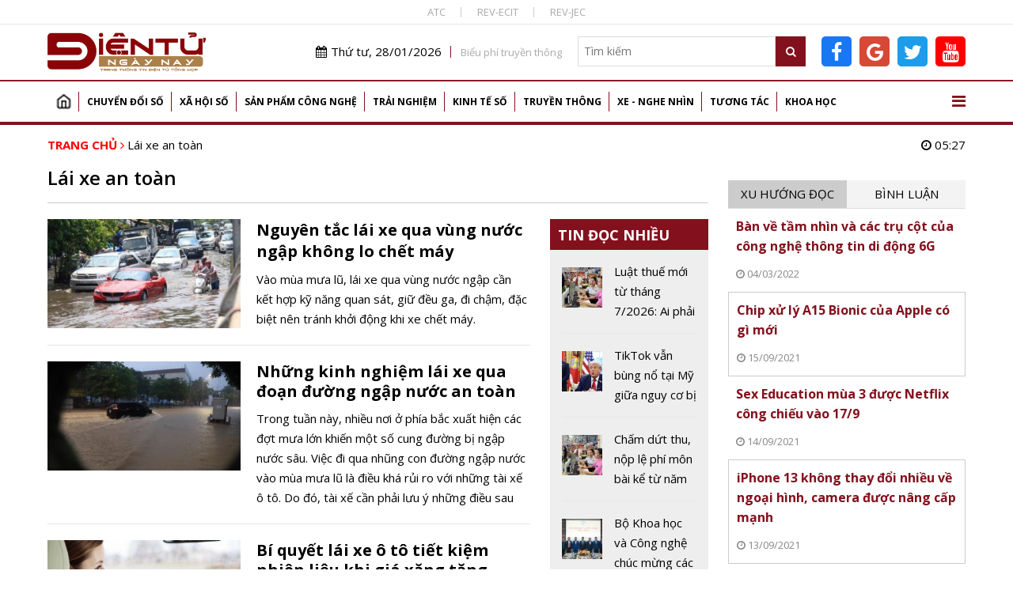

--- FILE ---
content_type: text/html; charset=utf-8
request_url: https://dientungaynay.vn/tags/lai-xe-an-toan
body_size: 16782
content:
<!DOCTYPE html PUBLIC "-//W3C//DTD XHTML 1.0 Strict//EN" "http://www.w3.org/TR/xhtml1/DTD/xhtml1-strict.dtd">
<!--<html xmlns="http://www.w3.org/1999/xhtml">-->
<html lang="vi">
<head>
<!-- Global site tag (gtag.js) - Google Analytics -->
<script async src="https://www.googletagmanager.com/gtag/js?id=G-K08ZLWMP3M"></script>
<script>
  window.dataLayer = window.dataLayer || [];
  function gtag(){dataLayer.push(arguments);}
  gtag('js', new Date());

  gtag('config', 'G-K08ZLWMP3M');
</script>
<!--Adsense -->
  
<script async src="https://pagead2.googlesyndication.com/pagead/js/adsbygoogle.js?client=ca-pub-9278150408100196"
     crossorigin="anonymous"></script>
<script async custom-element="amp-auto-ads"
        src="https://cdn.ampproject.org/v0/amp-auto-ads-0.1.js">
</script>

<amp-auto-ads type="adsense"
        data-ad-client="ca-pub-9278150408100196">
</amp-auto-ads>
<meta name="google-adsense-account" content="ca-pub-9278150408100196">
  <!-- End Adsense -->

<!-- Global site tag (gtag.js) - Google Analytics 
<script async src="https://www.googletagmanager.com/gtag/js?id=UA-144539164-1"></script>
<script>
  window.dataLayer = window.dataLayer || [];
  function gtag(){dataLayer.push(arguments);}
  gtag('js', new Date());

  gtag('config', 'UA-144539164-1');
</script>
G-74ERK3B9T0
UA-225018387-1
 XXX END -->

  <meta http-equiv="Content-Type" content="text/html; charset=utf-8" />
<link rel="shortcut icon" href="https://dientungaynay.vn/sites/default/files/icon.ico" type="image/vnd.microsoft.icon" />
<meta name="generator" content="https://dientungaynay.vn/" />
<link rel="canonical" href="https://dientungaynay.vn/tags/lai-xe-an-toan" />
<link rel="shortlink" href="https://dientungaynay.vn/taxonomy/term/2601" />
<meta property="og:site_name" content="Tạp chí Điện tử ngày nay, Tin tức, Sự kiện, Viễn thông, Công nghệ thông tin - dientungaynay.vn" />
<meta property="og:type" content="article" />
<meta property="og:url" content="https://dientungaynay.vn/tags/lai-xe-an-toan" />
<meta property="og:title" content="Lái xe an toàn" />
  <link rel="icon" href="https://dientungaynay.vn/sites/default/files/icon.ico" type="image/x-icon">
  <title>Lái xe an toàn</title>
  <meta name="viewport" content="width=device-width, initial-scale=1.0, maximum-scale=1.0, user-scalable=0" />
  <meta content="INDEX,FOLLOW" name="robots" />
  <meta http-equiv="X-UA-Compatible" content="IE=edge,chrome=1" />
  <link href="https://fonts.googleapis.com/css?family=Open+Sans:400,600,700&display=swap&subset=vietnamese" rel="stylesheet">
  <link href="https://fonts.googleapis.com/css?family=Monoton&display=swap" rel="stylesheet">
  <!-- <link href="https://netdna.bootstrapcdn.com/font-awesome/4.7.0/css/font-awesome.min.css" rel="stylesheet" type="text/css" /> -->
  <link type="text/css" rel="stylesheet" href="https://dientungaynay.vn/sites/default/files/css/css_tGTNtRAsNJmcVz4r7F6YCijbrQGDbBmziHSrRd1Stqc.css" media="all" />
<link type="text/css" rel="stylesheet" href="https://dientungaynay.vn/sites/default/files/css/css_ysL7wksTmaRf65SoELcP4OZt1GdQZicPzwemq3ytkiE.css" media="all" />
  <script type="text/javascript" src="https://dientungaynay.vn/sites/default/files/js/js_0vb97IAukrp6qZSdcVTXcWQ9L883WgNQAs4UiIM1fVc.js"></script>
<script type="text/javascript" src="https://dientungaynay.vn/sites/default/files/js/js_6vdcm7SiLl14tHqrT24g8xctrNfjW2MZnJaJ9HeHn24.js"></script>
<script type="text/javascript" src="https://dientungaynay.vn/sites/default/files/js/js_S18kKrUrP4zDjPydcQqhBfYW2QorS3HWexqiJ6Uw-FQ.js"></script>
<script type="text/javascript">
<!--//--><![CDATA[//><!--
(function(i,s,o,g,r,a,m){i["GoogleAnalyticsObject"]=r;i[r]=i[r]||function(){(i[r].q=i[r].q||[]).push(arguments)},i[r].l=1*new Date();a=s.createElement(o),m=s.getElementsByTagName(o)[0];a.async=1;a.src=g;m.parentNode.insertBefore(a,m)})(window,document,"script","https://www.google-analytics.com/analytics.js","ga");ga("create", "UA-144539164-1", {"cookieDomain":"auto"});ga("set", "anonymizeIp", true);ga("send", "pageview");
//--><!]]>
</script>
<script type="text/javascript" src="https://dientungaynay.vn/sites/default/files/js/js__eEwMzvu4PPSFZFZV9u1IfYnqI74w3atdjUENuUUNNA.js"></script>
<script type="text/javascript">
<!--//--><![CDATA[//><!--
jQuery.extend(Drupal.settings, {"basePath":"\/","pathPrefix":"","ajaxPageState":{"theme":"custom_theme","theme_token":"y8Cppz9fp-T2VvAKE6Mt9JBl2MnjOyWSTcLtVPU81jg","js":{"sites\/default\/files\/minify\/lazyload.min.min.js":1,"sites\/default\/files\/minify\/customlazy.min.js":1,"sites\/default\/files\/minify\/jquery.min.2.1.4.min.js":1,"sites\/default\/files\/minify\/jquery-extend-3.4.0.1.8.3.min.js":1,"sites\/default\/files\/minify\/jquery.once.1.2.min.js":1,"sites\/default\/files\/minify\/drupal.min.js":1,"sites\/default\/files\/minify\/jquery.ui.core.min.1.10.2.min.js":1,"sites\/default\/files\/minify\/jquery.ui.widget.min.1.10.2.min.js":1,"sites\/default\/files\/minify\/jquery.ui.button.min.1.10.2.min.js":1,"sites\/default\/files\/minify\/jquery.ui.mouse.min.1.10.2.min.js":1,"sites\/default\/files\/minify\/jquery.ui.draggable.min.1.10.2.min.js":1,"sites\/default\/files\/minify\/jquery.ui.position.min.1.10.2.min_0.js":1,"sites\/default\/files\/minify\/jquery.ui.resizable.min.1.10.2.min.js":1,"sites\/default\/files\/minify\/jquery.ui.dialog.min.1.10.2.min.js":1,"public:\/\/languages\/vi_zgJ6ICO0jM1BJWybyc7r98e4svK5Mwmw2PxUwLcWocU.js":1,"sites\/default\/files\/minify\/c3s_counter.min.js":1,"sites\/default\/files\/minify\/googleanalytics.min.js":1,"sites\/default\/files\/minify\/vi_zgJ6ICO0jM1BJWybyc7r98e4svK5Mwmw2PxUwLcWocU.min.js":1,"sites\/default\/files\/minify\/custom_theme_mobile.min.js":1,"sites\/default\/files\/minify\/owl.carousel.min.min.js":1,"sites\/default\/files\/minify\/jquery.nicescroll.min.min.js":1,"sites\/default\/files\/minify\/c3s_dialog.min.js":1,"sites\/default\/files\/minify\/c3s_ad.min.js":1,"sites\/default\/files\/minify\/jquery.jcarousel.min.min.js":1,"sites\/default\/files\/minify\/jquery.nivo.slider.min.js":1,"sites\/default\/files\/minify\/jquery.hoverIntent.min.js":1,"sites\/default\/files\/minify\/superfish.min.js":1,"sites\/default\/files\/minify\/custom_theme.min.js":1,"sites\/default\/files\/minify\/owl.c3s.min.js":1,"sites\/default\/files\/minify\/c3s_tabs.min.js":1,"sites\/default\/files\/minify\/c3s.nicescroll.min.js":1},"css":{"misc\/ui\/jquery.ui.core.css":1,"misc\/ui\/jquery.ui.theme.css":1,"misc\/ui\/jquery.ui.button.css":1,"misc\/ui\/jquery.ui.resizable.css":1,"misc\/ui\/jquery.ui.dialog.css":1,"sites\/all\/modules\/custom\/c3s_custom\/owl\/owl.carousel.css":1,"sites\/all\/modules\/custom\/c3s_custom\/scroll\/jquery.easing.1.3.js":1,"sites\/all\/themes\/custom_theme\/font-awesome\/css\/font-awesome.min.css":1,"sites\/all\/modules\/custom\/c3s_ad\/themes\/default\/default.css":1,"sites\/all\/modules\/custom\/c3s_ad\/nivo-slider.css":1,"sites\/all\/modules\/custom\/c3s_ad\/jcarousel.css":1,"sites\/all\/themes\/custom_theme\/styles\/style_editor.css":1,"sites\/all\/themes\/custom_theme\/styles\/style.css":1,"sites\/all\/themes\/custom_theme\/styles\/style_responsive.css":1}},"googleanalytics":{"trackOutbound":1,"trackMailto":1,"trackDownload":1,"trackDownloadExtensions":"7z|aac|arc|arj|asf|asx|avi|bin|csv|doc(x|m)?|dot(x|m)?|exe|flv|gif|gz|gzip|hqx|jar|jpe?g|js|mp(2|3|4|e?g)|mov(ie)?|msi|msp|pdf|phps|png|ppt(x|m)?|pot(x|m)?|pps(x|m)?|ppam|sld(x|m)?|thmx|qtm?|ra(m|r)?|sea|sit|tar|tgz|torrent|txt|wav|wma|wmv|wpd|xls(x|m|b)?|xlt(x|m)|xlam|xml|z|zip"}});
//--><!]]>
</script>
<!-- <script src="https://sdk.pushdi.com/js/generated/876122c6-fef0-3f01-abae-fed3b00149e2.js" async=""></script>
<script>
    var PushdyIns = window.PushdyIns || [];
    PushdyIns.push(function() {
      PushdyIns.initApp();
    });
</script>
-->
  <script>
    (function() {
        var cx = '006427038042637044565:srzrklc5qlm';
        var gcse = document.createElement('script');
        gcse.type = 'text/javascript';
        gcse.async = true;
        gcse.src = 'https://cse.google.com/cse.js?cx=' + cx;
        var s = document.getElementsByTagName('script')[0];
        s.parentNode.insertBefore(gcse, s);
    })();
  </script>

<!-- Verify Code -->
<!-- TAM DUNG
<script type="text/javascript">
(function () {
	var a = ["//static.amcdn.vn/core/analytics.js"];
	for (var i in a) {var b = document.createElement("script");b.type = "text/javascript"; b.async = !0; b.src = a[i];
	var c = document.getElementsByTagName("script")[0]; c.parentNode.insertBefore(b, c);}
	window.admicro_analytics_q = window.admicro_analytics_q || [];
	window.admicro_analytics_q.push({event: "pageviews", domain: "dientungaynay.vn", id: 3194});
            })();
</script>
END TAM DUNG -->
<!-- End Verify Code -->

<script async src="https://cmp.optad360.io/items/6e93dca1-f29c-47e3-9865-63bfc37119e4.min.js"></script>
<script async src="https://get.optad360.io/sf/1cc4c729-6c9b-4b3e-8d2c-78e5e7ccd6a1/plugin.min.js"></script>
<!-- Meta Pixel Code -->
<script>
!function(f,b,e,v,n,t,s)
{if(f.fbq)return;n=f.fbq=function(){n.callMethod?
n.callMethod.apply(n,arguments):n.queue.push(arguments)};
if(!f._fbq)f._fbq=n;n.push=n;n.loaded=!0;n.version='2.0';
n.queue=[];t=b.createElement(e);t.async=!0;
t.src=v;s=b.getElementsByTagName(e)[0];
s.parentNode.insertBefore(t,s)}(window, document,'script',
'https://connect.facebook.net/en_US/fbevents.js');
fbq('init', '504973263421414');
fbq('track', 'PageView');
</script>
<noscript><img height="1" width="1" style="display:none"
src="https://www.facebook.com/tr?id=504973263421414&ev=PageView&noscript=1"
/></noscript>
<!-- End Meta Pixel Code dientucuocsong facebook -->

</head>
<body class="html not-front not-logged-in no-sidebars page-taxonomy page-taxonomy-term page-taxonomy-term- page-taxonomy-term-2601"  ><div class="wrap-top-header full-container"><div class="container"><div id="c3s-ad-52211" class="c3s-ad" data-ad="{&quot;path&quot;:&quot;taxonomy\/term\/2601&quot;,&quot;tid&quot;:52211}"></div><div class="box-linktienich clear"><a href="https://atc-conf.org/">ATC</a><a href="https://rev-ecit.vn/">REV-ECIT</a><a href="https://rev-jec.org/index.php/rev-jec/issue/archive">REV-JEC</a></div></div></div><div class="wrap-header full-container"><div class="container"><div id="c3s-ad-38" class="c3s-ad" data-ad="{&quot;path&quot;:&quot;taxonomy\/term\/2601&quot;,&quot;tid&quot;:38}"></div><div class="header-right right"><div class="header-right-top clear right"><div class="current-date left"><i class="fa fa-calendar"></i>Thứ tư, 28/01/2026</div><div class="link-bieuphi left"><a href="https://drive.google.com/file/d/1Xmrs3bw4TKjfOfS8CDiG37IGF3voAWKI/view?usp=sharing">Biểu phí truyền thông</a></div><div class="box-search left"><form action="/search" method="GET"> <input type="text" class="txtKeyword" name="search" placeholder="Tìm kiếm" /> <button type="submit" class="btnSearch"><i class="fa fa-search"></i></button></form></div><div class="box-social left"><a target="_blank" class="facebook-link" href="https://www.facebook.com/Dientucuocsong.vn"><i class="fa fa-facebook-f"></i></a><a target="_blank" class="google-link" href="https://news.google.com/publications/CAAiEEpAuqC7nYH7EJIBZqLg700qFAgKIhBKQLqgu52B-xCSAWai4O9N?hl=vi&gl=VN&ceid=VN%3Avi"><i class="fa fa-google"></i></a><a target="_blank" class="twitter-link" href="https://twitter.com/dtcsvn"><i class="fa fa-twitter"></i></a><a target="_blank" class="youtube-link" href="https://www.youtube.com/channel/UCfXqXEMfaBiK8NXKUMT9fQw"><i class="fa fa-youtube"></i></a></div></div></div></div></div><div class="full-container"><div class="container"><div id="c3s-ad-700" class="c3s-ad" data-ad="{&quot;path&quot;:&quot;taxonomy\/term\/2601&quot;,&quot;tid&quot;:700}"></div></div></div><div class="full-container wrap-main-menu"><div class="container"><div id="main-menu" class="clear"><ul class="menu"><li class="first leaf"><a href="/home" title="">Trang chủ</a></li><li class="expanded"><a href="/chuyen-doi-so" title="Chuyển đổi số">Chuyển đổi số</a><ul class="menu"><li class="first leaf"><a href="/chuyen-doi-so/bao-mat" title="Bảo mật">Bảo mật</a></li><li class="leaf"><a href="/chuyen-doi-so/chuyen-dong-so" title="Chuyển động số">Chuyển động số</a></li><li class="leaf"><a href="/chuyen-doi-so/chinh-phu-dien-tu" title="Chính phủ điện tử">Chính phủ điện tử</a></li><li class="leaf"><a href="/chuyen-doi-so/doanh-nghiep-so" title="Doanh nghiệp số">Doanh nghiệp số</a></li><li class="last leaf"><a href="/chuyen-doi-so/nong-nghiep-so" title="Chuyển đổi số Nông nghiệp">Nông nghiệp số</a></li></ul></li><li class="expanded"><a href="/xa-hoi-so" title="Xã hội số">Xã hội số</a><ul class="menu"><li class="first leaf"><a href="/xa-hoi-so/su-kien" title="Sự kiện">Sự kiện</a></li><li class="leaf"><a href="/xa-hoi-so/cuoc-song-so" title="Cuộc sống số">Cuộc sống số</a></li><li class="leaf"><a href="/xa-hoi-so/chinh-sach-so" title="Chính sách số">Chính sách số</a></li><li class="leaf"><a href="/xa-hoi-so/van-hoa-so" title="Văn hóa số">Văn hóa số</a></li><li class="last leaf"><a href="/xa-hoi-so/giao-duc" title="Giáo dục">Giáo dục</a></li></ul></li><li class="expanded"><a href="/san-pham-cong-nghe" title="Sản phẩm Công nghệ">Sản phẩm công nghệ</a><ul class="menu"><li class="first leaf"><a href="/san-pham-cong-nghe/mobile" title="Điện thoại">Mobile</a></li><li class="leaf"><a href="/san-pham-cong-nghe/vien-thong" title="Điện tử, viễn thông">Viễn thông</a></li><li class="leaf"><a href="/san-pham-cong-nghe/dien-tu-tieu-dung" title="Điện tử tiêu dùng, thiết bị gia đình">Điện tử tiêu dùng</a></li><li class="leaf"><a href="/san-pham-cong-nghe/cong-nghe-thong-tin" title="Công nghệ thông tin">Công nghệ thông tin</a></li><li class="last leaf"><a href="/san-pham-cong-nghe/meo-hay-cong-nghe" title="Mẹo hay công nghệ, điện thoại, máy tính">Mẹo hay công nghệ</a></li></ul></li><li class="expanded"><a href="/trai-nghiem" title="Trải nghiệm số">Trải nghiệm</a><ul class="menu"><li class="first leaf"><a href="/trai-nghiem/the-gioi-quanh-ta" title="Thế giới quanh ta">Thế giới quanh ta</a></li><li class="leaf"><a href="/trai-nghiem/diem-den" title="Điểm đến">Điểm đến</a></li><li class="last leaf"><a href="/trai-nghiem/hanh-trinh" title="Hành trình">Hành trình</a></li></ul></li><li class="expanded"><a href="/kinh-te-so" title="Kinh tế số">Kinh tế số</a><ul class="menu"><li class="first leaf"><a href="/kinh-te-so/khoi-nghiep-sang-tao" title="Khởi nghiệp sáng tạo">Khởi nghiệp sáng tạo</a></li><li class="leaf"><a href="/kinh-te-so/thuong-mai-dien-tu" title="Thương mại điện tử">Thương mại điện tử</a></li><li class="leaf"><a href="/kinh-te-so/tai-chinh-fintech" title="Tài chính - Fintech">Tài chính - Fintech</a></li><li class="last leaf"><a href="/kinh-te-so/thi-truong" title="Thị trường">Thị trường</a></li></ul></li><li class="expanded"><a href="/truyen-thong" title="Truyền thông">Truyền thông</a><ul class="menu"><li class="first leaf"><a href="/truyen-thong/phat-thanh-truyen-hinh" title="Phát thanh truyền hình">Phát thanh truyền hình</a></li><li class="last leaf"><a href="/truyen-thong/media" title="Media, đa phương tiện">Media</a></li></ul></li><li class="expanded"><a href="/xe-nghe-nhin" title="Xe - Nghe nhìn">Xe - Nghe nhìn</a><ul class="menu"><li class="first leaf"><a href="/xe-nghe-nhin/xe" title="Xe +">Xe +</a></li><li class="last leaf"><a href="/xe-nghe-nhin/hi-end" title="Hi-end +">Hi-end+</a></li></ul></li><li class="expanded"><a href="/tuong-tac" title="Tương tác">Tương tác</a><ul class="menu"><li class="first leaf"><a href="/tuong-tac/goc-nhin-chuyen-gia" title="Góc nhìn chuyên gia">Góc nhìn chuyên gia</a></li><li class="last leaf"><a href="/tuong-tac/chan-dung-cong-nghe" title="Chân dung công nghệ">Chân dung công nghệ</a></li></ul></li><li class="last expanded"><a href="/khoa-hoc" title="Khoa học">Khoa học</a><ul class="menu"><li class="first leaf"><a href="/khoa-hoc/kham-pha-khoa-hoc" title="Khám phá khoa học">Khám phá khoa học</a></li><li class="leaf"><a href="/khoa-hoc/cong-trinh-khoa-hoc" title="Công trình, chuyên ngành khoa học">Công trình khoa học</a></li><li class="last leaf"><a href="/khoa-hoc/thuat-ngu-chuyen-nganh" title="Thuật ngữ chuyên ngành">Thuật ngữ chuyên ngành</a></li></ul></li></ul> <a href="javascript:;" id="show-menu-mega"><i class="fa fa-bars"></i></a></div><div id="menu-mega" class="clear"><ul class="menu"><li class="expanded"><a href="/chuyen-doi-so" title="Chuyển đổi số">Chuyển đổi số</a><ul class="menu"><li class="first leaf"><a href="/chuyen-doi-so/bao-mat" title="Bảo mật">Bảo mật</a></li><li class="leaf"><a href="/chuyen-doi-so/chuyen-dong-so" title="Chuyển động số">Chuyển động số</a></li><li class="leaf"><a href="/chuyen-doi-so/chinh-phu-dien-tu" title="Chính phủ điện tử">Chính phủ điện tử</a></li><li class="leaf"><a href="/chuyen-doi-so/doanh-nghiep-so" title="Doanh nghiệp số">Doanh nghiệp số</a></li><li class="last leaf"><a href="/chuyen-doi-so/nong-nghiep-so" title="Chuyển đổi số Nông nghiệp">Nông nghiệp số</a></li></ul></li><li class="expanded"><a href="/xa-hoi-so" title="Xã hội số">Xã hội số</a><ul class="menu"><li class="first leaf"><a href="/xa-hoi-so/su-kien" title="Sự kiện">Sự kiện</a></li><li class="leaf"><a href="/xa-hoi-so/cuoc-song-so" title="Cuộc sống số">Cuộc sống số</a></li><li class="leaf"><a href="/xa-hoi-so/chinh-sach-so" title="Chính sách số">Chính sách số</a></li><li class="leaf"><a href="/xa-hoi-so/van-hoa-so" title="Văn hóa số">Văn hóa số</a></li><li class="last leaf"><a href="/xa-hoi-so/giao-duc" title="Giáo dục">Giáo dục</a></li></ul></li><li class="expanded"><a href="/san-pham-cong-nghe" title="Sản phẩm Công nghệ">Sản phẩm công nghệ</a><ul class="menu"><li class="first leaf"><a href="/san-pham-cong-nghe/mobile" title="Điện thoại">Mobile</a></li><li class="leaf"><a href="/san-pham-cong-nghe/vien-thong" title="Điện tử, viễn thông">Viễn thông</a></li><li class="leaf"><a href="/san-pham-cong-nghe/dien-tu-tieu-dung" title="Điện tử tiêu dùng, thiết bị gia đình">Điện tử tiêu dùng</a></li><li class="leaf"><a href="/san-pham-cong-nghe/cong-nghe-thong-tin" title="Công nghệ thông tin">Công nghệ thông tin</a></li><li class="last leaf"><a href="/san-pham-cong-nghe/meo-hay-cong-nghe" title="Mẹo hay công nghệ, điện thoại, máy tính">Mẹo hay công nghệ</a></li></ul></li><li class="expanded"><a href="/trai-nghiem" title="Trải nghiệm số">Trải nghiệm</a><ul class="menu"><li class="first leaf"><a href="/trai-nghiem/the-gioi-quanh-ta" title="Thế giới quanh ta">Thế giới quanh ta</a></li><li class="leaf"><a href="/trai-nghiem/diem-den" title="Điểm đến">Điểm đến</a></li><li class="last leaf"><a href="/trai-nghiem/hanh-trinh" title="Hành trình">Hành trình</a></li></ul></li><li class="expanded"><a href="/kinh-te-so" title="Kinh tế số">Kinh tế số</a><ul class="menu"><li class="first leaf"><a href="/kinh-te-so/khoi-nghiep-sang-tao" title="Khởi nghiệp sáng tạo">Khởi nghiệp sáng tạo</a></li><li class="leaf"><a href="/kinh-te-so/thuong-mai-dien-tu" title="Thương mại điện tử">Thương mại điện tử</a></li><li class="leaf"><a href="/kinh-te-so/tai-chinh-fintech" title="Tài chính - Fintech">Tài chính - Fintech</a></li><li class="last leaf"><a href="/kinh-te-so/thi-truong" title="Thị trường">Thị trường</a></li></ul></li><li class="expanded"><a href="/truyen-thong" title="Truyền thông">Truyền thông</a><ul class="menu"><li class="first leaf"><a href="/truyen-thong/phat-thanh-truyen-hinh" title="Phát thanh truyền hình">Phát thanh truyền hình</a></li><li class="last leaf"><a href="/truyen-thong/media" title="Media, đa phương tiện">Media</a></li></ul></li><li class="expanded"><a href="/xe-nghe-nhin" title="Xe - Nghe nhìn">Xe - Nghe nhìn</a><ul class="menu"><li class="first leaf"><a href="/xe-nghe-nhin/xe" title="Xe +">Xe +</a></li><li class="last leaf"><a href="/xe-nghe-nhin/hi-end" title="Hi-end +">Hi-end+</a></li></ul></li><li class="expanded"><a href="/tuong-tac" title="Tương tác">Tương tác</a><ul class="menu"><li class="first leaf"><a href="/tuong-tac/goc-nhin-chuyen-gia" title="Góc nhìn chuyên gia">Góc nhìn chuyên gia</a></li><li class="last leaf"><a href="/tuong-tac/chan-dung-cong-nghe" title="Chân dung công nghệ">Chân dung công nghệ</a></li></ul></li><li class="last expanded"><a href="/khoa-hoc" title="Khoa học">Khoa học</a><ul class="menu"><li class="first leaf"><a href="/khoa-hoc/kham-pha-khoa-hoc" title="Khám phá khoa học">Khám phá khoa học</a></li><li class="leaf"><a href="/khoa-hoc/cong-trinh-khoa-hoc" title="Công trình, chuyên ngành khoa học">Công trình khoa học</a></li><li class="last leaf"><a href="/khoa-hoc/thuat-ngu-chuyen-nganh" title="Thuật ngữ chuyên ngành">Thuật ngữ chuyên ngành</a></li></ul></li></ul></div></div></div><div class="main-content full-container"><div class="container"><div class="wrap-breadcrumb clear"><div class="breadcrumb"><a href="/">Trang chủ</a> <i class="fa fa-angle-right"></i> <a href="/tags/lai-xe-an-toan" class="active">Lái xe an toàn</a></div><div class="right current-time"><i class="fa fa-clock-o"></i> 05:27</div></div><div class="tabs"></div><div class="region region-content"><div class="left-site left wrap-page-term wrap-page-term-article"><h1 class="page-title">Lái xe an toàn</h1><div class="left-site-bot clear"><div class="left-site-left left"><div id="c3s-ad-704" class="c3s-ad" data-ad="{&quot;path&quot;:&quot;taxonomy\/term\/2601&quot;,&quot;tid&quot;:704}"></div><div class="item item item-listtin"><div class="in-item clear"> <a href="/xe/nguyen-tac-lai-xe-qua-vung-nuoc-ngap-khong-lo-chet-may" class="main-link"></a><div class="image"><img typeof="foaf:Image" data-src="https://dientungaynay.vn/sites/default/files/styles/img_302_171/public/Hienbv/anh_bai_viet/nguyen-tac-lai-xe-qua-vung-nuoc-ngap-khong-lo-chet-may-1753103320.file9toupv?itok=sjavaFGD" class="lazy" width="302" height="171" alt="Nguyên tắc lái xe qua vùng nước ngập không lo chết máy" title="Nguyên tắc lái xe qua vùng nước ngập không lo chết máy" /></div><div class="content-item"><h3 class="node-title">Nguyên tắc lái xe qua vùng nước ngập không lo chết máy</h3><div class="node-lead">Vào mùa mưa lũ, lái xe qua vùng nước ngập cần kết hợp kỹ năng quan sát, giữ đều ga, đi chậm, đặc biệt nên tránh khởi động khi xe chết máy.</div></div></div></div><div class="item item item-listtin"><div class="in-item clear"> <a href="/xe/nhung-kinh-nghiem-lai-xe-qua-doan-duong-ngap-nuoc-an-toan" class="main-link"></a><div class="image"><img typeof="foaf:Image" data-src="https://dientungaynay.vn/sites/default/files/styles/img_302_171/public/Hienbv/anh_bai_viet/nhung-kinh-nghiem-giup-ban-lai-xe-qua-doan-duong-ngap-nuoc-an-toan-1653406665.jpg?itok=M6ClNIeV" class="lazy" width="302" height="171" alt="Những kinh nghiệm lái xe qua đoạn đường ngập nước an toàn" title="Những kinh nghiệm lái xe qua đoạn đường ngập nước an toàn" /></div><div class="content-item"><h4 class="node-title">Những kinh nghiệm lái xe qua đoạn đường ngập nước an toàn</h4><div class="node-lead">Trong tuần này, nhiều nơi ở phía bắc xuất hiện các đợt mưa lớn khiến một số cung đường bị ngập nước sâu. Việc đi qua nhũng con đường ngập nước vào mùa mưa lũ là điều khá rủi ro với những tài xế ô tô. Do đó, tài xế cần phải lưu ý những điều sau đây để bảo vệ chiếc xe của mình khỏi tình trạng thủy kích hay chết máy.</div></div></div></div><div class="item item item-listtin"><div class="in-item clear"> <a href="/xe/bi-quyet-lai-xe-o-to-tiet-kiem-nhien-lieu-khi-gia-xang-tang-manh" class="main-link"></a><div class="image"><img typeof="foaf:Image" data-src="https://dientungaynay.vn/sites/default/files/styles/img_302_171/public/Hienbv/anh_bai_viet/bi-quyet-lai-xe-o-to-tiet-kiem-nhien-lieu-khi-gia-xang-tang-manh-1648200260.jpg?itok=jBt9SaEc" class="lazy" width="302" height="171" alt="Bí quyết lái xe ô tô tiết kiệm nhiên liệu khi giá xăng tăng mạnh" title="Bí quyết lái xe ô tô tiết kiệm nhiên liệu khi giá xăng tăng mạnh" /></div><div class="content-item"><h4 class="node-title">Bí quyết lái xe ô tô tiết kiệm nhiên liệu khi giá xăng tăng mạnh</h4><div class="node-lead">Giá xăng dầu tăng cao khiến việc sử dụng xe ô tô sao cho tiết kiệm nhiên liệu được nhiều người quan tâm, vậy làm cách nào để bạn có thể thực hiện được điều đó? Dưới đây là một số kinh nghệm có thể giúp bạn lái xe ô tô tiết kiệm nhiên liệu.</div></div></div></div><div class="item item item-listtin"><div class="in-item clear"> <a href="/xe/lai-xe-an-toan-kinh-nghiem-lai-xe-an-toan-vao-ban-dem" class="main-link"></a><div class="image"><img typeof="foaf:Image" data-src="https://dientungaynay.vn/sites/default/files/styles/img_302_171/public/phamanh/anh_bai_viet/lai-xe-an-toan-kinh-nghiem-lai-xe-an-toan-vao-ban-dem-1574942595.jpg?itok=LNsZKflK" class="lazy" width="302" height="171" alt="Lái xe an toàn: Kinh nghiệm lái xe an toàn vào ban đêm" title="Lái xe an toàn: Kinh nghiệm lái xe an toàn vào ban đêm" /></div><div class="content-item"><h4 class="node-title">Lái xe an toàn: Kinh nghiệm lái xe an toàn vào ban đêm</h4><div class="node-lead">Điều khiển ô tô ban đêm được xem là thử thách không chỉ với “tài mới” mà ngay cả “lái già” đã có nhiều năm kinh nghiệm do tầm nhìn hạn chế, nhiều nguy hiểm tiềm ẩn và cơ thể dễ rơi vào trạng thái mệt mỏi.</div></div></div></div><div class="item item item-listtin"><div class="in-item clear"> <a href="/xe/giai-dap-nhung-ky-hieu-canh-bao-tren-o-to" class="main-link"></a><div class="image"><img typeof="foaf:Image" data-src="https://dientungaynay.vn/sites/default/files/styles/img_302_171/public/phamanh/anh_bai_viet/giai-dap-nhung-ky-hieu-canh-bao-tren-o-to-1570509233.jpg?itok=rmZ7aE4a" class="lazy" width="302" height="171" alt="Giải đáp những ký hiệu cảnh báo trên ô tô" title="Giải đáp những ký hiệu cảnh báo trên ô tô" /></div><div class="content-item"><h4 class="node-title">Giải đáp những ký hiệu cảnh báo trên ô tô</h4><div class="node-lead">Những ký hiệu trên xe hơi giúp nhà sản xuất có thể truyền tải thông tin của xe tới người sử dụng một cách ngắn gọn. Nó rất quan trọng để giúp các tài xế nắm bắt được tình trạng chiếc xe của mình và vận hành an toàn hơn. Tuy nhiên, không phải ai sử dụng xe ô tô cũng biết hết về chúng.</div></div></div></div><div class="item item item-listtin"><div class="in-item clear"> <a href="/xe/lai-xe-an-toanf-vao-nham-so-lui-khi-xe-dang-di-gayh-anh-huong-gi" class="main-link"></a><div class="image"><img typeof="foaf:Image" data-src="https://dientungaynay.vn/sites/default/files/styles/img_302_171/public/phamanh/anh_bai_viet/lai-xe-an-toan-vao-nham-so-lui-khi-xe-dang-di-gay-anh-huong-gi-1574253037.png?itok=bq5nbuaR" class="lazy" width="302" height="171" alt="Lái xe an toanf: Vào nhầm số lùi khi xe đang đi, gâyh ảnh hưởng gì" title="Lái xe an toanf: Vào nhầm số lùi khi xe đang đi, gâyh ảnh hưởng gì" /></div><div class="content-item"><h4 class="node-title">Lái xe an toanf: Vào nhầm số lùi khi xe đang đi, gâyh ảnh hưởng gì</h4><div class="node-lead">Vào nhầm số lùi với những tài xế mới khá thường xuyên. Câu hỏi đặt ra, chẳng may xe đang chạy mà kéo nhầm cần số về số lùi (R: Reverse) thì thế nào? Bài viết dưới đây sẽ giúp bạn hiểu rõ hơn về những tác hại của đó, để đảm bảo tuổi thọ của xe và lái xe an toàn.</div></div></div></div><div class="item item item-listtin"><div class="in-item clear"> <a href="/xe/lai-xe-an-toan-cach-chong-buon-ngu-huu-hieu-khi-lai-xe" class="main-link"></a><div class="image"><img typeof="foaf:Image" data-src="https://dientungaynay.vn/sites/default/files/styles/img_302_171/public/phamanh/anh_bai_viet/lai-xe-an-toan-cach-chong-buon-ngu-huu-hieu-khi-lai-xe-1614268374.jpg?itok=qSXtOzm0" class="lazy" width="302" height="171" alt="Lái xe an toàn: Cách chống buồn ngủ hữu hiệu khi lái xe" title="Lái xe an toàn: Cách chống buồn ngủ hữu hiệu khi lái xe" /></div><div class="content-item"><h4 class="node-title">Lái xe an toàn: Cách chống buồn ngủ hữu hiệu khi lái xe</h4><div class="node-lead">Khi lái xe liên tục nhiều giờ hoặc trong những khoảng thời gian như sáng sớm, buổi trưa hay ban đêm khiến tài xế dễ buồn ngủ thậm chí ngủ gật. Điều đó sẽ dẫn tới những rủi ro khó lường. Do đó khi lái xe cần luôn giữ được tinh thần tỉnh táo để lái xe an toàn. Dưới đâu mà một số mẹo hay chống ngủ hữu hiệu khi lái xe.</div></div></div></div><div class="item item item-listtin"><div class="in-item clear"> <a href="/xe/kia-sorento-2020-thiet-ke-moi-day-ca-tinh-va-cong-nghe-an-toan-vuot-troi" class="main-link"></a><div class="image"><img typeof="foaf:Image" data-src="https://dientungaynay.vn/sites/default/files/styles/img_302_171/public/phamanh/anh_bai_viet/kia-sorento-2020-thiet-ke-moi-day-ca-tinh-va-cong-nghe-an-toan-vuot-troi-1585270434.jpg?itok=XO41ZGx5" class="lazy" width="302" height="171" alt="Kia Sorento 2020 thiết kế mới đầy cá tính và công nghệ an toàn vượt trội" title="Kia Sorento 2020 thiết kế mới đầy cá tính và công nghệ an toàn vượt trội" /></div><div class="content-item"><h4 class="node-title">Kia Sorento 2020 thiết kế mới đầy cá tính và công nghệ an toàn vượt trội</h4><div class="node-lead">Kia Sorento 2020 thế hệ mới với ngôn ngữ thiết kế sáng tạo kết hợp giữa chất mạnh mẽ cùng vẻ đẹp hiện đại, sang trọng tinh tế, tính tiện dụng của xe được hoàn thiện. Cùng với đó là hàng loạt công nghệ an toàn tiên tiến đem đến khả năng vận hành vượt trội.</div></div></div></div><div class="item item item-listtin"><div class="in-item clear"> <a href="/xe/lap-dat-hay-su-dung-den-khong-dung-thiet-ke-bi-xu-phat-the-nao" class="main-link"></a><div class="image"><img typeof="foaf:Image" data-src="https://dientungaynay.vn/sites/default/files/styles/img_302_171/public/phamanh/anh_bai_viet/lap-dat-hay-su-dung-den-khong-dung-thiet-ke-bi-xu-phat-the-nao-1582178457.jpg?itok=5bn-wWeb" class="lazy" width="302" height="171" alt="Lắp đặt hay sử dụng đèn không đúng thiết kế bị xử phạt thế nào?" title="Lắp đặt hay sử dụng đèn không đúng thiết kế bị xử phạt thế nào?" /></div><div class="content-item"><h4 class="node-title">Lắp đặt hay sử dụng đèn không đúng thiết kế bị xử phạt thế nào?</h4><div class="node-lead">Các loại xe cơ giới tự ý lắp đặt thêm đèn hay sử dụng đèn không đúng thiết kế của nhà sản xuất, khi tham gia giao thông khiến người đi đường lóa mắt dẫn đến mất phương hướng, tiềm ẩn nguy cơ tai nạn cao sẽ bị cơ quan chức năng tiến hành xử phạt và&nbsp;tịch thu đèn lắp thêm.</div></div></div></div><div class="item item item-listtin"><div class="in-item clear"> <a href="/xe/cong-nghe-lop-xe-thong-minh-su-dung-5g-giao-tiep-voi-tai-xe" class="main-link"></a><div class="image"><img typeof="foaf:Image" data-src="https://dientungaynay.vn/sites/default/files/styles/img_302_171/public/phamanh/anh_bai_viet/cong-nghe-lop-xe-thong-minh-su-dung-5g-giao-tiep-voi-tai-xe-1581289200.jpg?itok=9XoOAQVW" class="lazy" width="302" height="171" alt="Công nghệ lốp xe thông minh sử dụng 5G giao tiếp với tài xế" title="Công nghệ lốp xe thông minh sử dụng 5G giao tiếp với tài xế" /></div><div class="content-item"><h4 class="node-title">Công nghệ lốp xe thông minh sử dụng 5G giao tiếp với tài xế</h4><div class="node-lead">Công nghệ lốp xe thông minh sử dụng mạng 5G để giao tiếp với lái xe có thể giúp cho lái xe an toàn hơn. Công nghệ này là một bước tiến đột phá trên các phương tiện tự lái.</div></div></div></div><div class="item item item-listtin"><div class="in-item clear"> <a href="/xe/lai-xe-an-toan-nhung-luu-y-su-dung-che-do-suoi-am-tren-o-to-dung-cach-trong-khi-troi-lanh" class="main-link"></a><div class="image"><img typeof="foaf:Image" data-src="https://dientungaynay.vn/sites/default/files/styles/img_302_171/public/phamanh/anh_bai_viet/lai-xe-an-toan-nhung-luu-y-su-dung-che-do-suoi-am-tren-o-to-dung-cach-trong-khi-troi-lanh-1580684450.jpg?itok=--vkCvPu" class="lazy" width="302" height="171" alt="Lái xe an toàn: Những lưu ý sử dụng chế độ sưởi ấm trên ô tô đúng cách trong khi trời lạnh" title="Lái xe an toàn: Những lưu ý sử dụng chế độ sưởi ấm trên ô tô đúng cách trong khi trời lạnh" /></div><div class="content-item"><h4 class="node-title">Lái xe an toàn: Những lưu ý sử dụng chế độ sưởi ấm trên ô tô đúng cách trong khi trời lạnh</h4><div class="node-lead">Khi thời tiết lạnh giá việc sử dụng chế độ sưởi ấm trên ô tô là một điều vô cùng cần thiết. Tuy nhiên khi sử dụng hệ thống này cần phải hết sức lưu ý.</div></div></div></div><div class="item item item-listtin"><div class="in-item clear"> <a href="/xe/lai-xe-an-toan-meo-chay-rot-da-o-to-de-tiet-kiem-nhien-lieu-keo-dai-tuoi-tho-xe" class="main-link"></a><div class="image"><img typeof="foaf:Image" data-src="https://dientungaynay.vn/sites/default/files/styles/img_302_171/public/phamanh/anh_bai_viet/lai-xe-an-toan-meo-chay-rot-da-o-to-de-tiet-kiem-nhien-lieu-keo-dai-tuoi-tho-xe-1576756858.jpg?itok=0574oiVR" class="lazy" width="302" height="171" alt="Lái xe an toàn: Mẹo chạy rốt-đa ô tô để tiết kiệm nhiên liệu, kéo dài tuổi thọ xe" title="Lái xe an toàn: Mẹo chạy rốt-đa ô tô để tiết kiệm nhiên liệu, kéo dài tuổi thọ xe" /></div><div class="content-item"><h4 class="node-title">Lái xe an toàn: Mẹo chạy rốt-đa ô tô để tiết kiệm nhiên liệu, kéo dài tuổi thọ xe</h4><div class="node-lead">Tại sao xe phải chạy rốt-đa? Chạy rốt-đa giúp tạo độ mòn đều giữa các bộ phận, không bị vênh giữa các cơ cấu ma sát. Khi chạy rốt-đa, các bộ phận được chú ý nhất là động cơ, hộp số và hệ truyền động xe. Dưới đây là một vài mẹo giúp bạn tiết kiệm nhiên liệu và kéo dài tuổi thọ cho xe ở ngay giai đoạn chạy rốt-đa.</div></div></div></div><div class="clear sitepager"><h2 class="element-invisible">Trang</h2><div class="item-list"><ul class="pager"><li class="pager-current first">1</li><li class="pager-item"><a title="Đến trang 2" href="/tags/lai-xe-an-toan?page=1">2</a></li><li class="pager-item"><a title="Đến trang 3" href="/tags/lai-xe-an-toan?page=2">3</a></li><li class="pager-next"><a title="Đến trang sau" href="/tags/lai-xe-an-toan?page=1">sau ›</a></li><li class="pager-last last"><a title="Đến trang cuối cùng" href="/tags/lai-xe-an-toan?page=2">cuối »</a></li></ul></div></div></div><div class="left-site-right left-site-right-all right"><div id="c3s-ad-706" class="c3s-ad" data-ad="{&quot;path&quot;:&quot;taxonomy\/term\/2601&quot;,&quot;tid&quot;:706}"></div><div class="box-tinhocnhieu"><h2 class="box-title">Tin đọc nhiều</h2><div class="box-content"><div class="c3s-nice-scoll"><div class="item item-tinxemnhieu clear"><div class="in-item clear"> <a href="/chinh-sach-so/luat-thue-moi-tu-thang-72026-ai-phai-nop-nop-nhu-the-nao-khong-nop-bi-phat-ra-sao" class="main-link" title="Luật thuế mới từ tháng 7/2026: Ai phải nộp, nộp như thế nào, không nộp bị phạt ra sao?"></a><div class="image"><img typeof="foaf:Image" data-src="https://dientungaynay.vn/sites/default/files/styles/img_82_82/public/Hienbv/anh_bai_viet/luat-thue-moi-tu-thang-7/2026-ai-phai-nop-nop-nhu-the-nao-khong-nop-bi-phat-ra-sao-1769350097.filel7gpoo?itok=tkfSlHgF" class="lazy" width="82" height="82" alt="Luật thuế mới từ tháng 7/2026: Ai phải nộp, nộp như thế nào, không nộp bị phạt ra sao?" title="Luật thuế mới từ tháng 7/2026: Ai phải nộp, nộp như thế nào, không nộp bị phạt ra sao?" /></div><div class="content-item"><h4 class="node-title">Luật thuế mới từ tháng 7/2026: Ai phải nộp, nộp như thế nào, không nộp bị phạt ra sao?</h4></div></div></div><div class="item item-tinxemnhieu clear"><div class="in-item clear"> <a href="/kinh-te-so/tiktok-van-bung-no-tai-my-giua-nguy-co-bi-cam-temu-va-shein-tiep-tuc-tru-vung-truoc-ap-luc-thue-quan" class="main-link" title="TikTok vẫn bùng nổ tại Mỹ giữa nguy cơ bị cấm, Temu và Shein tiếp tục trụ vững trước áp lực thuế quan"></a><div class="image"><img typeof="foaf:Image" data-src="https://dientungaynay.vn/sites/default/files/styles/img_82_82/public/Hienbv/anh_bai_viet/tiktok-van-bung-no-tai-my-giua-nguy-co-bi-cam-temu-va-shein-tiep-tuc-tru-vung-truoc-ap-luc-thue-quan-1769349874.filemqdjsw?itok=LQK3WY6O" class="lazy" width="82" height="82" alt="TikTok vẫn bùng nổ tại Mỹ giữa nguy cơ bị cấm, Temu và Shein tiếp tục trụ vững trước áp lực thuế quan" title="TikTok vẫn bùng nổ tại Mỹ giữa nguy cơ bị cấm, Temu và Shein tiếp tục trụ vững trước áp lực thuế quan" /></div><div class="content-item"><h4 class="node-title">TikTok vẫn bùng nổ tại Mỹ giữa nguy cơ bị cấm, Temu và Shein tiếp tục trụ vững trước áp lực thuế quan</h4></div></div></div><div class="item item-tinxemnhieu clear"><div class="in-item clear"> <a href="/chuyen-dong-so/cham-dut-thu-nop-le-phi-mon-bai-ke-tu-nam-2026" class="main-link" title="Chấm dứt thu, nộp lệ phí môn bài kể từ năm 2026"></a><div class="image"><img typeof="foaf:Image" data-src="https://dientungaynay.vn/sites/default/files/styles/img_82_82/public/Hienbv/anh_bai_viet/cham-dut-thu-nop-le-phi-mon-bai-ke-tu-nam-2026-1769349581.filew8zwy3?itok=b8haa-VE" class="lazy" width="82" height="82" alt="Chấm dứt thu, nộp lệ phí môn bài kể từ năm 2026" title="Chấm dứt thu, nộp lệ phí môn bài kể từ năm 2026" /></div><div class="content-item"><h4 class="node-title">Chấm dứt thu, nộp lệ phí môn bài kể từ năm 2026</h4></div></div></div><div class="item item-tinxemnhieu clear"><div class="in-item clear"> <a href="/chuyen-dong-so/bo-khoa-hoc-va-cong-nghe-chuc-mung-cac-dong-chi-uy-vien-trung-uong-dang-truong-thanh-tu-nganh" class="main-link" title="Bộ Khoa học và Công nghệ chúc mừng các đồng chí Ủy viên Trung ương Đảng trưởng thành từ ngành"></a><div class="image"><img typeof="foaf:Image" data-src="https://dientungaynay.vn/sites/default/files/styles/img_82_82/public/Hienbv/anh_bai_viet/bo-khoa-hoc-va-cong-nghe-chuc-mung-cac-dong-chi-uy-vien-trung-uong-dang-truong-thanh-tu-nganh-1769349318.filemkr3z6?itok=BgFkkj6r" class="lazy" width="82" height="82" alt="Bộ Khoa học và Công nghệ chúc mừng các đồng chí Ủy viên Trung ương Đảng trưởng thành từ ngành" title="Bộ Khoa học và Công nghệ chúc mừng các đồng chí Ủy viên Trung ương Đảng trưởng thành từ ngành" /></div><div class="content-item"><h4 class="node-title">Bộ Khoa học và Công nghệ chúc mừng các đồng chí Ủy viên Trung ương Đảng trưởng thành từ ngành</h4></div></div></div><div class="item item-tinxemnhieu clear"><div class="in-item clear"> <a href="/dien-tu-tieu-dung/samsung-ra-mat-galaxy-a07-5g-tai-viet-nam-man-hinh-120hz-pin-6000mah-tich-hop-cong-nghe-ai-hien-dai" class="main-link" title="Samsung ra mắt Galaxy A07 5G tại Việt Nam: Màn hình 120Hz, pin 6.000mAh, tích hợp công nghệ AI hiện đại"></a><div class="image"><img typeof="foaf:Image" data-src="https://dientungaynay.vn/sites/default/files/styles/img_82_82/public/Hienbv/anh_bai_viet/samsung-ra-mat-galaxy-a07-5g-tai-viet-nam-man-hinh-120hz-pin-6000mah-tich-hop-cong-nghe-ai-hien-dai-1769349027.fileiwdw6l?itok=f79Ei8DQ" class="lazy" width="82" height="82" alt="Samsung ra mắt Galaxy A07 5G tại Việt Nam: Màn hình 120Hz, pin 6.000mAh, tích hợp công nghệ AI hiện đại" title="Samsung ra mắt Galaxy A07 5G tại Việt Nam: Màn hình 120Hz, pin 6.000mAh, tích hợp công nghệ AI hiện đại" /></div><div class="content-item"><h4 class="node-title">Samsung ra mắt Galaxy A07 5G tại Việt Nam: Màn hình 120Hz, pin 6.000mAh, tích hợp công nghệ AI hiện đại</h4></div></div></div><div class="item item-tinxemnhieu clear"><div class="in-item clear"> <a href="/chuyen-dong-so/bo-cong-an-khoi-cong-san-the-thao-cho-truong-van-hoa-tai-thai-nguyen" class="main-link" title="Bộ Công an khởi công sân thể thao cho Trường Văn hóa tại Thái Nguyên"></a><div class="image"><img typeof="foaf:Image" data-src="https://dientungaynay.vn/sites/default/files/styles/img_82_82/public/Hienbv/anh_bai_viet/bo-cong-an-khoi-cong-san-the-thao-cho-truong-van-hoa-tai-thai-nguyen-1769260175.fileioldjf?itok=3Jv7fA_q" class="lazy" width="82" height="82" alt="Bộ Công an khởi công sân thể thao cho Trường Văn hóa tại Thái Nguyên" title="Bộ Công an khởi công sân thể thao cho Trường Văn hóa tại Thái Nguyên" /></div><div class="content-item"><h4 class="node-title">Bộ Công an khởi công sân thể thao cho Trường Văn hóa tại Thái Nguyên</h4></div></div></div><div class="item item-tinxemnhieu clear"><div class="in-item clear"> <a href="/cong-nghe-thong-tin/tong-ket-ngay-hoi-tieng-anh-stem-robotics-ha-noi-mo-rong-mo-hinh" class="main-link" title="Tổng kết Ngày hội tiếng Anh STEM Robotics: Hà Nội mở rộng mô hình"></a><div class="image"><img typeof="foaf:Image" data-src="https://dientungaynay.vn/sites/default/files/styles/img_82_82/public/Hienbv/anh_bai_viet/tong-ket-ngay-hoi-tieng-anh-stem-robotics-ha-noi-mo-rong-mo-hinh-1769259950.filekwyizl?itok=4MFUdT3c" class="lazy" width="82" height="82" alt="Tổng kết Ngày hội tiếng Anh STEM Robotics: Hà Nội mở rộng mô hình" title="Tổng kết Ngày hội tiếng Anh STEM Robotics: Hà Nội mở rộng mô hình" /></div><div class="content-item"><h4 class="node-title">Tổng kết Ngày hội tiếng Anh STEM Robotics: Hà Nội mở rộng mô hình</h4></div></div></div><div class="item item-tinxemnhieu clear"><div class="in-item clear"> <a href="/cuoc-song-so/alma-cam-ranh-to-chuc-tet-truyen-thong-binh-ngo-2026-voi-am-thuc-va-yoga" class="main-link" title="Alma Cam Ranh tổ chức Tết truyền thống Bính Ngọ 2026 với ẩm thực và yoga"></a><div class="image"><img typeof="foaf:Image" data-src="https://dientungaynay.vn/sites/default/files/styles/img_82_82/public/Hienbv/anh_bai_viet/alma-cam-ranh-to-chuc-tet-truyen-thong-binh-ngo-2026-voi-am-thuc-va-yoga-1769259781.filerw9mno?itok=aiG6giUs" class="lazy" width="82" height="82" alt="Alma Cam Ranh tổ chức Tết truyền thống Bính Ngọ 2026 với ẩm thực và yoga" title="Alma Cam Ranh tổ chức Tết truyền thống Bính Ngọ 2026 với ẩm thực và yoga" /></div><div class="content-item"><h4 class="node-title">Alma Cam Ranh tổ chức Tết truyền thống Bính Ngọ 2026 với ẩm thực và yoga</h4></div></div></div><div class="item item-tinxemnhieu clear"><div class="in-item clear"> <a href="/chuyen-dong-so/u23-viet-nam-danh-bai-u23-han-quoc-gianh-vi-tri-thu-ba-chau-a-day-cam-xuc" class="main-link" title="U23 Việt Nam đánh bại U23 Hàn Quốc, giành vị trí thứ ba châu Á đầy cảm xúc"></a><div class="image"><img typeof="foaf:Image" data-src="https://dientungaynay.vn/sites/default/files/styles/img_82_82/public/Hienbv/anh_bai_viet/u23-viet-nam-danh-bai-u23-han-quoc-gianh-vi-tri-thu-ba-chau-a-day-cam-xuc-1769259161.filetx1jq2?itok=fxenUbYn" class="lazy" width="82" height="82" alt="U23 Việt Nam đánh bại U23 Hàn Quốc, giành vị trí thứ ba châu Á đầy cảm xúc" title="U23 Việt Nam đánh bại U23 Hàn Quốc, giành vị trí thứ ba châu Á đầy cảm xúc" /></div><div class="content-item"><h4 class="node-title">U23 Việt Nam đánh bại U23 Hàn Quốc, giành vị trí thứ ba châu Á đầy cảm xúc</h4></div></div></div><div class="item item-tinxemnhieu clear"><div class="in-item clear"> <a href="/media/blackpink-phat-hanh-dia-don-moi-nhat-mang-ten-pink-venom" class="main-link" title="BLACKPINK phát hành đĩa đơn mới nhất mang tên &#039;Pink Venom&#039;"></a><div class="image"><img typeof="foaf:Image" data-src="https://dientungaynay.vn/sites/default/files/styles/img_82_82/public/kientt/anh_bai_viet/blackpink-phat-hanh-dia-don-moi-nhat-mang-ten-pink-venom-thuoc-album-born-pink-1659948162.jpg?itok=21Ap59wi" class="lazy" width="82" height="82" alt="BLACKPINK phát hành đĩa đơn mới nhất mang tên &#039;Pink Venom&#039;" title="BLACKPINK phát hành đĩa đơn mới nhất mang tên &#039;Pink Venom&#039;" /></div><div class="content-item"><h4 class="node-title">BLACKPINK phát hành đĩa đơn mới nhất mang tên 'Pink Venom'</h4></div></div></div></div></div></div><div class="box-videoxemnhieu"><h2 class="box-title">Video xem nhiều</h2><div class="box-content"><div class="item item item-tinxemnhieu clear"><div class="in-item clear"> <a href="/media/toan-canh-xac-lap-ky-luc-ban-do-viet-nam-duoc-xep-tu-nhieu-xe-o-to-nhat-nam-2022" class="main-link" title="Toàn cảnh xác lập kỷ lục Bản đồ Việt Nam được xếp từ nhiều xe ô tô nhất năm 2022"></a><div class="image"><img typeof="foaf:Image" data-src="https://dientungaynay.vn/sites/default/files/styles/img_82_82/public/cuongdh/anh_bai_viet/toan-canh-xac-lap-ky-luc-ban-do-viet-nam-duoc-xep-tu-nhieu-xe-o-to-nhat-nam-2022-1657436340.jpg?itok=XWbuE2z9" class="lazy" width="82" height="82" alt="Toàn cảnh xác lập kỷ lục Bản đồ Việt Nam được xếp từ nhiều xe ô tô nhất năm 2022" title="Toàn cảnh xác lập kỷ lục Bản đồ Việt Nam được xếp từ nhiều xe ô tô nhất năm 2022" /><i class="fa fa-play-circle-o"></i></div><div class="content-item"><h4 class="node-title">Toàn cảnh xác lập kỷ lục Bản đồ Việt Nam được xếp từ nhiều xe ô tô nhất năm 2022</h4></div></div></div><div class="item item item-tinxemnhieu clear"><div class="in-item clear"> <a href="/media/dai-hoc-miami-tao-ra-cam-bien-chat-luong-khong-khi-phat-hien-covid-19" class="main-link" title="Đại học Miami tạo ra cảm biến chất lượng không khí phát hiện Covid-19"></a><div class="image"><img typeof="foaf:Image" data-src="https://dientungaynay.vn/sites/default/files/styles/img_82_82/public/cuongdh/anh_bai_viet/dai-hoc-miami-tao-ra-cam-bien-chat-luong-khong-khi-phat-hien-covid-19-1631113879.jpg?itok=MAQ1lJTV" class="lazy" width="82" height="82" alt="Đại học Miami tạo ra cảm biến chất lượng không khí phát hiện Covid-19" title="Đại học Miami tạo ra cảm biến chất lượng không khí phát hiện Covid-19" /><i class="fa fa-play-circle-o"></i><span class="loaitin loaitin-1"></span></div><div class="content-item"><h4 class="node-title">Đại học Miami tạo ra cảm biến chất lượng không khí phát hiện Covid-19 <span class="loaitin loaitin-1"></span></h4></div></div></div><div class="item item item-tinxemnhieu clear"><div class="in-item clear"> <a href="/xe/ford-f-150-lightning-2022-ra-mat-ban-tai-chay-dien-gia-khoi-diem-chua-den-40-nghin-usd" class="main-link" title="Ford F-150 Lightning 2022 ra mắt: Bán tải chạy điện giá khởi điểm chưa đến 40 nghìn USD"></a><div class="image"><img typeof="foaf:Image" data-src="https://dientungaynay.vn/sites/default/files/styles/img_82_82/public/tuananh/anh_bai_viet/ford-f-150-lightning-2022-ra-mat-ban-tai-chay-dien-gia-tu-39974-usd-1621489740.jpg?itok=Kh4borRE" class="lazy" width="82" height="82" alt="Ford F-150 Lightning 2022 ra mắt: Bán tải chạy điện giá khởi điểm chưa đến 40 nghìn USD" title="Ford F-150 Lightning 2022 ra mắt: Bán tải chạy điện giá khởi điểm chưa đến 40 nghìn USD" /><i class="fa fa-play-circle-o"></i></div><div class="content-item"><h4 class="node-title">Ford F-150 Lightning 2022 ra mắt: Bán tải chạy điện giá khởi điểm chưa đến 40 nghìn USD</h4></div></div></div><div class="item item item-tinxemnhieu clear"><div class="in-item clear"> <a href="/media/thong-diep-lan-toa-mua-dich-covid-19" class="main-link" title="Thông điệp lan tỏa mùa dịch COVID-19"></a><div class="image"><img typeof="foaf:Image" data-src="https://dientungaynay.vn/sites/default/files/styles/img_82_82/public/phamanh/anh_bai_viet/thong-diep-lan-toa-mua-dich-covid-19-1586172932.jpg?itok=kZQiJHs7" class="lazy" width="82" height="82" alt="Thông điệp lan tỏa mùa dịch COVID-19" title="Thông điệp lan tỏa mùa dịch COVID-19" /><i class="fa fa-play-circle-o"></i></div><div class="content-item"><h4 class="node-title">Thông điệp lan tỏa mùa dịch COVID-19</h4></div></div></div><div class="item item item-tinxemnhieu clear"><div class="in-item clear"> <a href="/media/clip-khuyen-cao-doi-voi-nguoi-lao-dong-nguoi-lam-viec-nguoi-ban-hang-tai-khu-dich-vu-trong-dich" class="main-link" title="Clip: Khuyến cáo đối với người lao động, người làm việc, người bán hàng tại khu dịch vụ trong dịch Covid-19"></a><div class="image"><img typeof="foaf:Image" data-src="https://dientungaynay.vn/sites/default/files/styles/img_82_82/public/phamanh/anh_bai_viet/clip-khuyen-cao-doi-voi-nguoi-lao-dong-nguoi-lam-viec-nguoi-ban-hang-tai-khu-dich-vu-trong-dich.png?itok=49kHgtBM" class="lazy" width="82" height="82" alt="Clip: Khuyến cáo đối với người lao động, người làm việc, người bán hàng tại khu dịch vụ trong dịch Covid-19" title="Clip: Khuyến cáo đối với người lao động, người làm việc, người bán hàng tại khu dịch vụ trong dịch Covid-19" /><i class="fa fa-play-circle-o"></i></div><div class="content-item"><h4 class="node-title">Clip: Khuyến cáo đối với người lao động, người làm việc, người bán hàng tại khu dịch vụ trong dịch Covid-19</h4></div></div></div><div class="item item item-tinxemnhieu clear"><div class="in-item clear"> <a href="/xe/co-xe-lai-phan-luc-tang-toc-tu-0-1010-kmh-trong-50-giay-tham-vong-pha-ky-luc-the-gioi" class="main-link" title="Cỗ xe lai phản lực tăng tốc từ 0 - 1010 km/h trong 50 giây tham vọng phá kỷ lục thế giới"></a><div class="image"><img typeof="foaf:Image" data-src="https://dientungaynay.vn/sites/default/files/styles/img_82_82/public/phamanh/anh_bai_viet/co-xe-lai-phan-luc-tang-toc-tu-0-1010-km/h-trong-50-giay-tham-vong-pha-ky-luc-the-gioi-1574652891.jpg?itok=PBhHQKoD" class="lazy" width="82" height="82" alt="Cỗ xe lai phản lực tăng tốc từ 0 - 1010 km/h trong 50 giây tham vọng phá kỷ lục thế giới" title="Cỗ xe lai phản lực tăng tốc từ 0 - 1010 km/h trong 50 giây tham vọng phá kỷ lục thế giới" /><i class="fa fa-play-circle-o"></i></div><div class="content-item"><h4 class="node-title">Cỗ xe lai phản lực tăng tốc từ 0 - 1010 km/h trong 50 giây tham vọng phá kỷ lục thế giới</h4></div></div></div><div class="item item item-tinxemnhieu clear"><div class="in-item clear"> <a href="/cafe/ran-tien-tri-du-doan-doi-tuyen-viet-nam-thang-thai-lan" class="main-link" title="“Rắn tiên tri” dự đoán đội tuyển Việt Nam thắng Thái Lan"></a><div class="image"><img typeof="foaf:Image" data-src="https://dientungaynay.vn/sites/default/files/styles/img_82_82/public/tienbx/anh_bai_viet/ran-tien-tri-du-doan-doi-tuyen-viet-nam-thang-thai-lan-1574128778.jpg?itok=mn01HhF8" class="lazy" width="82" height="82" alt="“Rắn tiên tri” dự đoán đội tuyển Việt Nam thắng Thái Lan" title="“Rắn tiên tri” dự đoán đội tuyển Việt Nam thắng Thái Lan" /><i class="fa fa-play-circle-o"></i></div><div class="content-item"><h4 class="node-title">“Rắn tiên tri” dự đoán đội tuyển Việt Nam thắng Thái Lan</h4></div></div></div><div class="item item item-tinxemnhieu clear"><div class="in-item clear"> <a href="/su-kien/pretzel-banh-quy-cay-bieu-tuong-van-hoa-chau-au-voi-nhieu-tranh-cai-ve-nguon-goc" class="main-link" title="Pretzel - Bánh quy cây: Biểu tượng văn hoá châu Âu với nhiều tranh cãi về nguồn gốc"></a><div class="image"><img typeof="foaf:Image" data-src="https://dientungaynay.vn/sites/default/files/styles/img_82_82/public/hanhnd/anh_bai_viet/pretzel-banh-quy-cay-bieu-tuong-van-hoa-chau-au-voi-nhieu-tranh-cai-ve-nguon-goc-1568999569.jpg?itok=5gcClOT_" class="lazy" width="82" height="82" alt="Pretzel - Bánh quy cây: Biểu tượng văn hoá châu Âu với nhiều tranh cãi về nguồn gốc" title="Pretzel - Bánh quy cây: Biểu tượng văn hoá châu Âu với nhiều tranh cãi về nguồn gốc" /><i class="fa fa-play-circle-o"></i></div><div class="content-item"><h4 class="node-title">Pretzel - Bánh quy cây: Biểu tượng văn hoá châu Âu với nhiều tranh cãi về nguồn gốc</h4></div></div></div><div class="item item item-tinxemnhieu clear"><div class="in-item clear"> <a href="/hi-end/lam-the-nao-de-nang-cao-tuong-tac-giua-loa-va-phong-nghe-hieu-qua" class="main-link" title="Làm thế nào để nâng cao tương tác giữa loa và phòng nghe hiệu quả"></a><div class="image"><img typeof="foaf:Image" data-src="https://dientungaynay.vn/sites/default/files/styles/img_82_82/public/phamanh/anh_bai_viet/lam-the-nao-de-nang-cao-tuong-tac-giua-loa-va-phong-nghe-hieu-qua-1568885716.jpg?itok=VR0P2qA7" class="lazy" width="82" height="82" alt="Làm thế nào để nâng cao tương tác giữa loa và phòng nghe hiệu quả" title="Làm thế nào để nâng cao tương tác giữa loa và phòng nghe hiệu quả" /><i class="fa fa-play-circle-o"></i></div><div class="content-item"><h4 class="node-title">Làm thế nào để nâng cao tương tác giữa loa và phòng nghe hiệu quả</h4></div></div></div><div class="item item item-tinxemnhieu clear"><div class="in-item clear"> <a href="/media/truc-tiep-apple-ra-mat-iphone-11-tai-cupertino-california-my" class="main-link" title="Trực tiếp: Apple ra mắt Iphone 11 tại Cupertino, California, Mỹ"></a><div class="image"><img typeof="foaf:Image" data-src="https://dientungaynay.vn/sites/default/files/styles/img_82_82/public/cuongdh/anh_bai_viet/truc-tiep-apple-ra-mat-iphone-11-tai-cupertino-california-my-1568134799.png?itok=lZnEn4fr" class="lazy" width="82" height="82" alt="Trực tiếp: Apple ra mắt Iphone 11 tại Cupertino, California, Mỹ" title="Trực tiếp: Apple ra mắt Iphone 11 tại Cupertino, California, Mỹ" /><i class="fa fa-play-circle-o"></i></div><div class="content-item"><h4 class="node-title">Trực tiếp: Apple ra mắt Iphone 11 tại Cupertino, California, Mỹ</h4></div></div></div><div class="item item item-tinxemnhieu clear"><div class="in-item clear"> <a href="/dien-tu-tieu-dung/chiec-dieu-hoa-ca-nhan-nay-cua-sony-la-tat-ca-nhung-gi-ban-can-de-song-sot-qua-mua-he-nong-nuc" class="main-link" title="Chiếc điều hòa cá nhân này của Sony là tất cả những gì bạn cần để sống sót qua mùa hè nóng nực"></a><div class="image"><img typeof="foaf:Image" data-src="https://dientungaynay.vn/sites/default/files/styles/img_82_82/public/hanhnd/anh_bai_viet/chiec-dieu-hoa-ca-nhan-nay-cua-sony-la-tat-ca-nhung-gi-ban-can-de-song-sot-qua-mua-he-nong-nuc.jpg?itok=cb4DQgyH" class="lazy" width="82" height="82" alt="Chiếc điều hòa cá nhân này của Sony là tất cả những gì bạn cần để sống sót qua mùa hè nóng nực" title="Chiếc điều hòa cá nhân này của Sony là tất cả những gì bạn cần để sống sót qua mùa hè nóng nực" /><i class="fa fa-play-circle-o"></i></div><div class="content-item"><h4 class="node-title">Chiếc điều hòa cá nhân này của Sony là tất cả những gì bạn cần để sống sót qua mùa hè nóng nực</h4></div></div></div><div class="item item item-tinxemnhieu clear"><div class="in-item clear"> <a href="/media/5g-thay-doi-tuong-lai-cua-ban-nhu-the-nao" class="main-link" title="5G thay đổi tương lai của bạn như thế nào?"></a><div class="image"><img typeof="foaf:Image" data-src="https://dientungaynay.vn/sites/default/files/styles/img_82_82/public/hanhnd/anh_bai_viet/5g-thay-doi-tuong-lai-cua-ban-nhu-the-nao-1564118622.jpg?itok=xtpY_rBn" class="lazy" width="82" height="82" alt="5G thay đổi tương lai của bạn như thế nào?" title="5G thay đổi tương lai của bạn như thế nào?" /><i class="fa fa-play-circle-o"></i><span class="loaitin loaitin-1"></span></div><div class="content-item"><h4 class="node-title">5G thay đổi tương lai của bạn như thế nào? <span class="loaitin loaitin-1"></span></h4></div></div></div></div></div><div id="c3s-ad-707" class="c3s-ad" data-ad="{&quot;path&quot;:&quot;taxonomy\/term\/2601&quot;,&quot;tid&quot;:707}"></div></div></div></div><div class="right-site right"><div class="wrap-box-item-home wrap-box-item-home-pos-2 wrap-box-item-home-id-2 clear"><div class="inner-box-item-home"><div class="box-item-home box-item-home-id-14 box-item-home-type-15"><div id="c3s-ad-41" class="c3s-ad" data-ad="{&quot;path&quot;:&quot;taxonomy\/term\/2601&quot;,&quot;tid&quot;:&quot;41&quot;}"></div></div><div class="box-item-home box-item-home-id-22 box-item-home-type-15"><div id="c3s-ad-702" class="c3s-ad" data-ad="{&quot;path&quot;:&quot;taxonomy\/term\/2601&quot;,&quot;tid&quot;:&quot;702&quot;}"></div></div><div class="box-item-home box-item-home-id-17 box-item-home-type-12"><div class="box-xuhuongdoc clear"><div class="c3s-tabs clear"><div class="c3s-tabs-items clear"> <a href="javascript:;" class="active">Xu hướng đọc</a> <a href="javascript:;" class="">Bình luận</a></div><div class="c3s-tabs-contents clear"><div class="clear c3s-tabs-content active"><div class="item item item-xuhuongdoc clear"><div class="in-item clear"> <a href="/goc-nhin-chuyen-gia/ban-ve-tam-nhin-va-cac-tru-cot-cua-cong-nghe-thong-tin-di-dong-6g" class="main-link"></a><div class="content-item"><div class="node-title">Bàn về tầm nhìn và các trụ cột của công nghệ thông tin di động 6G</div><div class="node-created"><i class="fa fa-clock-o"></i> 04/03/2022</div></div></div></div><div class="item item item-xuhuongdoc clear"><div class="in-item clear"> <a href="/san-pham-cong-nghe/chip-xu-ly-a15-bionic-cua-apple-co-gi-moi" class="main-link"></a><div class="content-item"><div class="node-title">Chip xử lý A15 Bionic của Apple có gì mới</div><div class="node-created"><i class="fa fa-clock-o"></i> 15/09/2021</div></div></div></div><div class="item item item-xuhuongdoc clear"><div class="in-item clear"> <a href="/cuoc-song-so/sex-education-mua-3-duoc-netflix-cong-chieu-vao-179" class="main-link"></a><div class="content-item"><div class="node-title">Sex Education mùa 3 được Netflix công chiếu vào 17/9</div><div class="node-created"><i class="fa fa-clock-o"></i> 14/09/2021</div></div></div></div><div class="item item item-xuhuongdoc clear"><div class="in-item clear"> <a href="/mobile/iphone-13-khong-thay-doi-nhieu-ve-ngoai-hinh-camera-duoc-nang-cap-manh" class="main-link"></a><div class="content-item"><div class="node-title">iPhone 13 không thay đổi nhiều về ngoại hình, camera được nâng cấp mạnh</div><div class="node-created"><i class="fa fa-clock-o"></i> 13/09/2021</div></div></div></div><div class="item item item-xuhuongdoc clear"><div class="in-item clear"> <a href="/mobile/cach-xem-truc-tiep-su-kien-ra-mat-iphone-13-va-apple-watch-7" class="main-link"></a><div class="content-item"><div class="node-title">Cách xem trực tiếp sự kiện ra mắt iPhone 13 và Apple Watch 7</div><div class="node-created"><i class="fa fa-clock-o"></i> 10/09/2021</div></div></div></div><div class="item item item-xuhuongdoc clear"><div class="in-item clear"> <a href="/chuyen-dong-so/vneid-cua-bo-cong-an-khac-cac-ung-dung-dang-duoc-van-hanh" class="main-link"></a><div class="content-item"><div class="node-title">VNEID của Bộ Công an khác các ứng dụng đang được vận hành?</div><div class="node-created"><i class="fa fa-clock-o"></i> 10/09/2021</div></div></div></div><div class="item item item-xuhuongdoc clear"><div class="in-item clear"> <a href="/cuoc-song-so/cai-toi-thoi-40-va-tinh-hai-mat-cua-mang-xa-hoi" class="main-link"></a><div class="content-item"><div class="node-title">'Cái tôi' thời 4.0 và tính hai mặt của mạng xã hội</div><div class="node-created"><i class="fa fa-clock-o"></i> 04/09/2021</div></div></div></div><div class="item item item-xuhuongdoc clear"><div class="in-item clear"> <a href="/giao-duc/muon-mau-cam-xuc-cua-tre-trong-ngay-khai-giang-online" class="main-link"></a><div class="content-item"><div class="node-title">'Muôn màu' cảm xúc của trẻ trong ngày khai giảng online</div><div class="node-created"><i class="fa fa-clock-o"></i> 24/08/2021</div></div></div></div><div class="item item item-xuhuongdoc clear"><div class="in-item clear"> <a href="/chinh-sach-so/chu-tich-chu-ngoc-anh-giai-toa-ach-tac-ve-giay-di-duong-cho-nguoi-dan-thu-do" class="main-link"></a><div class="content-item"><div class="node-title">Chủ tịch Chu Ngọc Anh giải toả 'ách tắc' về Giấy đi đường cho người dân Thủ đô</div><div class="node-created"><i class="fa fa-clock-o"></i> 10/08/2021</div></div></div></div><div class="item item item-xuhuongdoc clear"><div class="in-item clear"> <a href="/cong-nghe-thong-tin/hang-loat-macbook-m1-tu-dung-vo-man-hinh-apple-co-dong-y-bao-hanh" class="main-link"></a><div class="content-item"><div class="node-title">Hàng loạt Macbook M1 tự dưng vỡ màn hình, Apple có đồng ý bảo hành?</div><div class="node-created"><i class="fa fa-clock-o"></i> 02/08/2021</div></div></div></div><div class="item item item-xuhuongdoc clear"><div class="in-item clear"> <a href="/cuoc-song-so/6-bo-phim-hay-nhat-de-xem-tren-vieon" class="main-link"></a><div class="content-item"><div class="node-title">6 bộ phim hay nhất để xem trên VieON</div><div class="node-created"><i class="fa fa-clock-o"></i> 29/01/2021</div></div></div></div><div class="item item item-xuhuongdoc clear"><div class="in-item clear"> <a href="/cuoc-song-so/bac-ninh-khong-ky-ket-trien-khai-du-an-owifi-5g-voi-cse-singapore" class="main-link"></a><div class="content-item"><div class="node-title">Bắc Ninh: Không ký kết triển khai dự án Owifi 5G với CSE Singapore</div><div class="node-created"><i class="fa fa-clock-o"></i> 27/06/2020</div></div></div></div><div class="item item item-xuhuongdoc clear"><div class="in-item clear"> <a href="/cuoc-song-so/bi-world-bank-cam-du-thau-7-nam-cong-ty-sao-bac-dau-thua-nhan-sai-sot" class="main-link"></a><div class="content-item"><div class="node-title">Bị World Bank cấm dự thầu 7 năm, công ty Sao Bắc Đẩu thừa nhận sai sót</div><div class="node-created"><i class="fa fa-clock-o"></i> 27/06/2020</div></div></div></div><div class="item item item-xuhuongdoc clear"><div class="in-item clear"> <a href="/xa-hoi-so/wefinex-mo-hinh-hoat-dong-da-cap-doi-lot-dau-tai-chinh-tren-mang-internet" class="main-link"></a><div class="content-item"><div class="node-title">Wefinex - Mô hình hoạt động đa cấp "đội lốt" đầu tài chính trên mạng internet</div><div class="node-created"><i class="fa fa-clock-o"></i> 10/06/2020</div></div></div></div><div class="item item item-xuhuongdoc clear"><div class="in-item clear"> <a href="/doanh-nghiep-so/khai-tru-misa-khoi-cau-lac-bo-chu-ky-so-va-giao-dich-dien-tu-viet-nam" class="main-link"></a><div class="content-item"><div class="node-title">Khai trừ MISA khỏi Câu lạc bộ Chữ ký số và Giao dịch điện tử Việt Nam</div><div class="node-created"><i class="fa fa-clock-o"></i> 27/05/2020</div></div></div></div><div class="item item item-xuhuongdoc clear"><div class="in-item clear"> <a href="/chinh-sach-so/chuyen-doi-so-nen-hieu-nhu-the-nao-cho-dung" class="main-link"></a><div class="content-item"><div class="node-title">Chuyển đổi số - Nên hiểu như thế nào cho đúng</div><div class="node-created"><i class="fa fa-clock-o"></i> 25/05/2020</div></div></div></div><div class="item item item-xuhuongdoc clear"><div class="in-item clear"> <a href="/chinh-sach-so/chong-that-thu-thue-la-thach-thuc-lon-doi-voi-nen-kinh-te-so" class="main-link"></a><div class="content-item"><div class="node-title">Chống thất thu thuế là thách thức lớn đối với nền kinh tế số</div><div class="node-created"><i class="fa fa-clock-o"></i> 29/04/2020</div></div></div></div><div class="item item item-xuhuongdoc clear"><div class="in-item clear"> <a href="/meo-hay-cong-nghe/cach-chuyen-tap-tin-sang-may-tinh-moi" class="main-link"></a><div class="content-item"><div class="node-title">Cách chuyển tập tin sang máy tính mới</div><div class="node-created"><i class="fa fa-clock-o"></i> 10/11/2019</div></div></div></div><div class="item item item-xuhuongdoc clear"><div class="in-item clear"> <a href="/su-kien/vnpt-mobifone-vtc-se-hoan-thanh-co-phan-hoa-truoc-nam-2021" class="main-link"></a><div class="content-item"><div class="node-title">VNPT, MobiFone, VTC sẽ hoàn thành cổ phần hóa trước năm 2021</div><div class="node-created"><i class="fa fa-clock-o"></i> 20/08/2019</div></div></div></div><div class="item item item-xuhuongdoc clear"><div class="in-item clear"> <a href="/media/5g-thay-doi-tuong-lai-cua-ban-nhu-the-nao" class="main-link"></a><div class="content-item"><div class="node-title">5G thay đổi tương lai của bạn như thế nào? <span class="loaitin loaitin-1"></span></div><div class="node-created"><i class="fa fa-clock-o"></i> 26/07/2019</div></div></div></div><div class="item item item-xuhuongdoc clear"><div class="in-item clear"> <a href="/thuong-mai-dien-tu/nhan-dien-hanh-vi-lua-dao-tren-khong-gian-mang" class="main-link"></a><div class="content-item"><div class="node-title">Nhận diện hành vi lừa đảo trên không gian mạng</div><div class="node-created"><i class="fa fa-clock-o"></i> 25/07/2019</div></div></div></div><div class="item item item-xuhuongdoc clear"><div class="in-item clear"> <a href="/phat-thanh-truyen-hinh/truyen-hinh-ott-huong-di-moi-cua-cac-nha-dai" class="main-link"></a><div class="content-item"><div class="node-title">Truyền hình OTT - Hướng đi mới của các “nhà Đài”</div><div class="node-created"><i class="fa fa-clock-o"></i> 24/07/2019</div></div></div></div></div><div class="clear c3s-tabs-content"></div></div></div></div></div><div class="box-item-home box-item-home-id-16 box-item-home-type-13"><div class="fb-page" data-href="https://www.facebook.com/Dientucuocsong.vn" data-tabs="timeline" data-width="" data-height="" data-small-header="false" data-adapt-container-width="true" data-hide-cover="false" data-show-facepile="true"><blockquote cite="https://www.facebook.com/Dientucuocsong.vn" class="fb-xfbml-parse-ignore"><a href="https://www.facebook.com/Dientucuocsong.vn">Tạp chí Điện tử ngày nay, Tin tức, Sự kiện, Viễn thông, Công nghệ thông tin - dientungaynay.vn</a></blockquote></div></div><div class="box-item-home box-item-home-id-23 box-item-home-type-15"><div id="c3s-ad-703" class="c3s-ad" data-ad="{&quot;path&quot;:&quot;taxonomy\/term\/2601&quot;,&quot;tid&quot;:&quot;703&quot;}"></div></div></div></div></div></div></div></div><div class="wrap-footer-head full-container"><div class="container"><div id="c3s-ad-39" class="c3s-ad" data-ad="{&quot;path&quot;:&quot;taxonomy\/term\/2601&quot;,&quot;tid&quot;:39}"></div></div></div><div class="wrap-footer-top full-container"><div class="container"><div id="menu-footer" class="clear"><ul class="menu"><li class="expanded"><a href="/xa-hoi-so" title="Xã hội số">Xã hội số</a><ul class="menu"><li class="first leaf"><a href="/xa-hoi-so/su-kien" title="Sự kiện">Sự kiện</a></li><li class="leaf"><a href="/xa-hoi-so/cuoc-song-so" title="Cuộc sống số">Cuộc sống số</a></li><li class="leaf"><a href="/xa-hoi-so/chinh-sach-so" title="Chính sách số">Chính sách số</a></li><li class="leaf"><a href="/xa-hoi-so/van-hoa-so" title="Văn hóa số">Văn hóa số</a></li><li class="last leaf"><a href="/xa-hoi-so/giao-duc" title="Giáo dục">Giáo dục</a></li></ul></li><li class="expanded"><a href="/san-pham-cong-nghe" title="Sản phẩm Công nghệ">Sản phẩm công nghệ</a><ul class="menu"><li class="first leaf"><a href="/san-pham-cong-nghe/mobile" title="Điện thoại">Mobile</a></li><li class="leaf"><a href="/san-pham-cong-nghe/vien-thong" title="Điện tử, viễn thông">Viễn thông</a></li><li class="leaf"><a href="/san-pham-cong-nghe/dien-tu-tieu-dung" title="Điện tử tiêu dùng, thiết bị gia đình">Điện tử tiêu dùng</a></li><li class="leaf"><a href="/san-pham-cong-nghe/cong-nghe-thong-tin" title="Công nghệ thông tin">Công nghệ thông tin</a></li><li class="last leaf"><a href="/san-pham-cong-nghe/meo-hay-cong-nghe" title="Mẹo hay công nghệ, điện thoại, máy tính">Mẹo hay công nghệ</a></li></ul></li><li class="expanded"><a href="/trai-nghiem" title="Trải nghiệm số">Trải nghiệm</a><ul class="menu"><li class="first leaf"><a href="/trai-nghiem/the-gioi-quanh-ta" title="Thế giới quanh ta">Thế giới quanh ta</a></li><li class="leaf"><a href="/trai-nghiem/diem-den" title="Điểm đến">Điểm đến</a></li><li class="last leaf"><a href="/trai-nghiem/hanh-trinh" title="Hành trình">Hành trình</a></li></ul></li><li class="expanded"><a href="/kinh-te-so" title="Kinh tế số">Kinh tế số</a><ul class="menu"><li class="first leaf"><a href="/kinh-te-so/khoi-nghiep-sang-tao" title="Khởi nghiệp sáng tạo">Khởi nghiệp sáng tạo</a></li><li class="leaf"><a href="/kinh-te-so/thuong-mai-dien-tu" title="Thương mại điện tử">Thương mại điện tử</a></li><li class="leaf"><a href="/kinh-te-so/tai-chinh-fintech" title="Tài chính - Fintech">Tài chính - Fintech</a></li><li class="last leaf"><a href="/kinh-te-so/thi-truong" title="Thị trường">Thị trường</a></li></ul></li><li class="expanded"><a href="/truyen-thong" title="Truyền thông">Truyền thông</a><ul class="menu"><li class="first leaf"><a href="/truyen-thong/phat-thanh-truyen-hinh" title="Phát thanh truyền hình">Phát thanh truyền hình</a></li><li class="last leaf"><a href="/truyen-thong/media" title="Media, đa phương tiện">Media</a></li></ul></li><li class="expanded"><a href="/xe-nghe-nhin" title="Xe - Nghe nhìn">Xe - Nghe nhìn</a><ul class="menu"><li class="first leaf"><a href="/xe-nghe-nhin/xe" title="Xe +">Xe +</a></li><li class="last leaf"><a href="/xe-nghe-nhin/hi-end" title="Hi-end +">Hi-end+</a></li></ul></li><li class="expanded"><a href="/tuong-tac" title="Tương tác">Tương tác</a><ul class="menu"><li class="first leaf"><a href="/tuong-tac/goc-nhin-chuyen-gia" title="Góc nhìn chuyên gia">Góc nhìn chuyên gia</a></li><li class="last leaf"><a href="/tuong-tac/chan-dung-cong-nghe" title="Chân dung công nghệ">Chân dung công nghệ</a></li></ul></li></ul></div><div id="linktags" class="clear"> <label><i class="fa fa-tags"></i> Chủ đề nổi bật:</label><h5><a href="https://dientungaynay.vn/tags/hoi-vo-tuyen-dien-tu-viet-nam">Hội Vô tuyến điện tử Việt Nam</a></h5>,<h5><a href="https://dientungaynay.vn/chuyen-doi-so">Chuyển đổi số</a></h5>,<h5><a href="https://dientungaynay.vn/tags/dien-mat-troi">Điện mặt trời</a></h5>,<h5><a href="https://dientungaynay.vn/tags/nganh-cong-nghiep-dien-tu">Công nghiệp Điện tử Việt Nam</a></h5>,<h5><a href="https://dientungaynay.vn/tags/nganh-cong-nghiep-o-to">Công nghiệp Ô tô Việt Nam</a></h5>,<h5><a href="https://dientungaynay.vn/tags/cong-nghe-thu-phi-khong-dung">Thu phí không dừng</a></h5>,<h5><a href="https://dientungaynay.vn/chinh-sach-so/bo-quy-tac-ung-xu-mang-xa-hoi-chuan-hoa-hanh-vi-nguoi-dung">Bộ Quy tắc ứng xử mạng xã hội</a></h5>,<h5><a href="https://dientungaynay.vn/chuyen-doi-so/nong-nghiep-so">Nông nghiệp số</a></h5>,<h5><a href="https://dientungaynay.vn/tags/dien-tu-vien-thong">Tuyển sinh Điện tử viễn thông</a></h5>,<h5><a href="//xa-hoi-so/cuoc-song-so">SARS-CoV-2</a></h5>,<h5><a href="//xa-hoi-so/cuoc-song-so">Covid 19</a></h5>,<h5><a href="//cuoc-song-so">Coronavirus</a></h5>,<h5><a href="https://dientungaynay.vn/chuyen-doi-so">CMCN 4.0</a></h5>,<h5><a href="https://dientungaynay.vn/su-kien/pvoil-cup-2021-noi-hoi-tu-cua-77-niem-dam-me-xe-cung">PVOIL Cup 2021</a></h5></div></div></div><div class="wrap-footer full-container"><div class="container"><div id="add-footer" class="left"><p><strong><a href="http://dientungaynay.vn" target="_blank" rel="noopener" title="Tạp chí Điện tử và Ứng dụng - Hội Vô tuyến Điện tử Việt Nam">Tạp chí Điện tử và Ứng dụng - Cơ quan chủ quản: Hội Vô tuyến - Điện tử Việt Nam</a><br />Tổng biên tập: PGS.TS Trần Minh Tuấn<br /></strong><strong></strong><span class="fa fa-map-marker"></span> <strong>Trụ sở chính:&nbsp;</strong><span style="font-weight: 400;">Tầng 4, số 9 (<em>Lô TT01-07, số 103</em>) Nguyễn Xiển, Thanh Xuân Trung, Thanh Xuân, Hà Nội<br /></span><span></span><span>Giấy phép hoạt động Trang TTĐTTH số: 134/GP-TTĐT do Cục PT,TH và TTĐT cấp ngày 26/07/2019</span><br /><span class="fa fa-phone"></span>&nbsp;Điện thoại:&nbsp;<span>024 8587 7779&nbsp; - <span style="color: #ff0000;"><strong>Hotline</strong></span></span><span style="color: #ff0000;"><strong>: 0936 559 955</strong></span> - <span class="fa fa-envelope"></span> Email: <a href="mailto:toasoan@dientuungdung.vn">toasoan@dientuungdung.vn</a></p><div class="box-add-mobile"><div class="linkmobile"> <label>Xem bản mobile</label> <a href="https://apps.apple.com/vn/app/t%E1%BA%A1p-ch%C3%AD-%C4%91i%E1%BB%87n-t%E1%BB%AD/id1546331355" target="_blank"><img src="/sites/default/files/cuongdh/2021/applestore.png" alt="Tạp chí Điện tử - Dientungaynay.vn" /></a><a href="https://play.google.com/store/apps/details?id=io.appfast.tapchidientu.android" target="_blank"><img src="/sites/default/files/cuongdh/2021/googlestore-2.png" alt="Tạp chí Điện tử - Dientungaynay.vn" /></a></div><div class="link-likefb"> <label>Like để theo dõi nhiều hơn:</label><div class="fb-like" data-href="https://www.facebook.com/Dientucuocsong.vn" data-width="" data-layout="button_count" data-action="like" data-share="false"></div></div></div></div><div class="right box-logo-footer"><div id="c3s-ad-40" class="c3s-ad" data-ad="{&quot;path&quot;:&quot;taxonomy\/term\/2601&quot;,&quot;tid&quot;:40}"></div><div class="box-social-footer"><a target="_blank" class="facebook-link" href="https://www.facebook.com/Dientucuocsong.vn"><i class="fa fa-facebook-f"></i></a><a target="_blank" class="google-link" href="https://news.google.com/publications/CAAiEEpAuqC7nYH7EJIBZqLg700qFAgKIhBKQLqgu52B-xCSAWai4O9N?hl=vi&gl=VN&ceid=VN%3Avi"><i class="fa fa-google"></i></a><a target="_blank" class="twitter-link" href="https://twitter.com/dtcsvn"><i class="fa fa-twitter"></i></a><a target="_blank" class="youtube-link" href="https://www.youtube.com/channel/UCfXqXEMfaBiK8NXKUMT9fQw"><i class="fa fa-youtube"></i></a></div></div></div></div><div class="wrap-footer-bot full-container"><div class="container"><div class="wrap-footer-bot-left left"><p><a rel="nofollow" href="//www.dmca.com/Protection/Status.aspx?ID=e19e7ba3-d5ee-4685-97fd-c1dce36c9520" title="DMCA.com Protection Status" class="dmca-badge"> <img src="https://images.dmca.com/Badges/dmca_protected_sml_120n.png?ID=e19e7ba3-d5ee-4685-97fd-c1dce36c9520" border="0" alt="DMCA.com Protection Status" /></a> <span>Nghiêm cấm sao chép nội dung khi chưa có thỏa thuận bằng văn bản.&nbsp;</span></p><p><a href="https://tinnhiemmang.vn/danh-ba-tin-nhiem/dientungaynayvn-1644465149" title="Chung nhan Tin Nhiem Mang" target="_blank" rel="noopener"><img src="https://tinnhiemmang.vn/handle_cert?id=dientungaynay.vn" width="150px" height="auto" alt="Chung nhan Tin Nhiem Mang" /></a></p></div><div class="wrap-footer-bot-right right"><a href="/rss">Kênh RSS</a><a href="/thong-tin-toa-soan/thong-tin-toa-soan">Thông tin tòa soạn</a></div></div></div><a id="srcroll-top" href="javascript:;"><i class="fa fa-arrow-up"></i></a><script type="text/javascript" src="https://dientungaynay.vn/sites/default/files/js/js_zYFm1BrdYbDAy9cvpzOMbdvTrkBr6AYZK7R-APjK8RA.js"></script>
	<!--FB ID 2387987178126780 -->
<div id="fb-root"></div>
<script async defer crossorigin="anonymous" src="https://connect.facebook.net/vi_VN/sdk.js#xfbml=1&version=v13.0&appId=504973263421414&autoLogAppEvents=1" nonce="wuO2eRE7"></script>
</body>
</html>


--- FILE ---
content_type: text/html; charset=utf-8
request_url: https://www.google.com/recaptcha/api2/aframe
body_size: 113
content:
<!DOCTYPE HTML><html><head><meta http-equiv="content-type" content="text/html; charset=UTF-8"></head><body><script nonce="Bb0fnrva3A-aMmfuJI2LUQ">/** Anti-fraud and anti-abuse applications only. See google.com/recaptcha */ try{var clients={'sodar':'https://pagead2.googlesyndication.com/pagead/sodar?'};window.addEventListener("message",function(a){try{if(a.source===window.parent){var b=JSON.parse(a.data);var c=clients[b['id']];if(c){var d=document.createElement('img');d.src=c+b['params']+'&rc='+(localStorage.getItem("rc::a")?sessionStorage.getItem("rc::b"):"");window.document.body.appendChild(d);sessionStorage.setItem("rc::e",parseInt(sessionStorage.getItem("rc::e")||0)+1);localStorage.setItem("rc::h",'1769552874577');}}}catch(b){}});window.parent.postMessage("_grecaptcha_ready", "*");}catch(b){}</script></body></html>